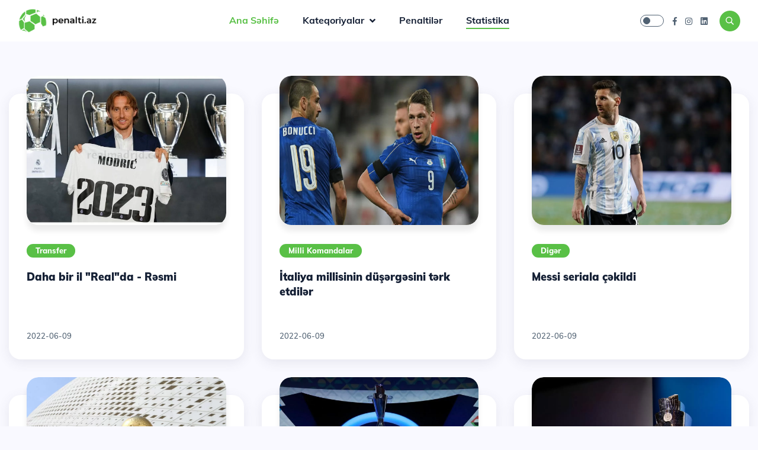

--- FILE ---
content_type: text/html; charset=UTF-8
request_url: https://penalti.az/?sehife=12
body_size: 4929
content:
<!DOCTYPE html>
<html lang="az">

<head>
    <!-- Meta -->
    <meta charset="UTF-8">
    <meta name="viewport" content="width=device-width, initial-scale=1.0">
    <meta http-equiv="X-UA-Compatible" content="ie=edge">
    <meta name="theme-color" content="#59c046">
    <meta name="description" content="Futbol dünyasında yaşanan ən son xəbərləri və yenilikləri Penalti.az fərqi ilə öyrənin">
    <meta name="keywords" content="futbol, futbol xeberleri, futbol neticeleri, futbol oyunlari, futbol haqqinda, penalti, uefa, fifa, çempionlar liqası, cempionlar liqasi, qol, milli komandalar">
    <meta name="author" content="Elvin Tacirzade">
    <meta property="og:image" content="https://penalti.az/assets/img/logo-dark.png" />
    <meta property="og:image:width" content="1200" />
    <meta property="og:image:height" content="900" />
        <meta name="robots" content="noindex,follow"/>
    <meta name="csrf-token" content="c4m2Yluooiq7s8KdqGFcpJAUdJhCbnDyLJY0WOPg">

    <!-- favicon -->
    <link rel="icon" sizes="32x32" href="https://penalti.az/assets/img/favicon.png">
    <!-- Title -->
    <title> Penalti.az </title>
    
    <!-- Facebook Meta -->
    <meta property="og:url" content="https://penalti.az/" />
    <meta property="og:type" content="article" />
    <meta property="og:title" content="Penalti.az" />
    <meta property="og:description" content="Futbol dünyasında yaşanan ən son xəbərləri və yenilikləri Penalti.az fərqi ilə öyrənin" />
    <meta property="og:image" content="https://penalti.az/assets/img/logo-dark.png" />

    <!-- Twitter Meta -->
    <meta name="twitter:card" content="summary" />
    <meta name="twitter:site" content="@nytimesbits" />
    <meta name="twitter:creator" content="@nickbilton" />
    <meta property="og:url" content="https://penalti.az/" />
    <meta property="og:title" content="Penalti.az" />
    <meta property="og:description" content="Futbol dünyasında yaşanan ən son xəbərləri və yenilikləri Penalti.az fərqi ilə öyrənin" />
    <meta property="og:image" content="https://penalti.az/assets/img/logo-dark.png" />
  
    <!-- CSS -->
    <link rel="stylesheet" href="https://penalti.az/assets/css/mix.css">
    </head>

<body>
<!-- loading -->
<div class="loading">
    <div class="circle"></div>
</div>
<!-- end loading -->

<!-- Navigation -->
<nav class="navbar navbar-expand-lg fixed-top">
    <div class="container-fluid">
        <!-- logo -->
        <div class="logo">
            <a href="https://penalti.az">
                <img src="https://penalti.az/assets/img/logo-dark.png" alt="Penalti.az" class="logo-dark">
                <img src="https://penalti.az/assets/img/logo-white.png" alt="Penalti.az" class="logo-white">
            </a>
        </div>
        <!-- end logo -->

        <!-- navbar-collapse -->
        <div class="collapse navbar-collapse" id="main_nav">
            <ul class="navbar-nav ml-auto mr-auto">
                <li class="nav-item">
                    <a class="nav-link  active " href="https://penalti.az"> Ana Səhifə </a>
                </li>
                <li class="nav-item dropdown">
                    <a class="nav-link   dropdown-toggle" href="javascript:void(0)" data-toggle="dropdown">
                        Kateqoriyalar </a>
                    <ul class="dropdown-menu fade-up">
                                                    <li>
                                <a href="https://penalti.az/uefa-cempionlar-liqasi" class="dropdown-item "> UEFA Çempionlar liqası</a>
                            </li>
                                                    <li>
                                <a href="https://penalti.az/uefa-avropa-liqasi" class="dropdown-item "> UEFA Avropa liqası</a>
                            </li>
                                                    <li>
                                <a href="https://penalti.az/uefa-konfrans-liqasi" class="dropdown-item "> UEFA Konfrans Liqası</a>
                            </li>
                                                    <li>
                                <a href="https://penalti.az/ingiltere-premyer-liqasi" class="dropdown-item "> İngiltərə premyer liqası</a>
                            </li>
                                                    <li>
                                <a href="https://penalti.az/avropa-liqalari" class="dropdown-item "> Avropa liqaları</a>
                            </li>
                                                    <li>
                                <a href="https://penalti.az/milli-komandalar" class="dropdown-item "> Milli komandalar</a>
                            </li>
                                                    <li>
                                <a href="https://penalti.az/transfer" class="dropdown-item "> Transfer</a>
                            </li>
                                                    <li>
                                <a href="https://penalti.az/diger" class="dropdown-item "> Digər</a>
                            </li>
                                            </ul>
                </li>
                <li class="nav-item">
                    <a class="nav-link " href="https://penalti.az/penaltiler"> Penaltilər </a>
                </li>
                <li class="nav-item">
                    <a class="nav-link" id="statistika" href="https://statistika.penalti.az/" target="_blank"> Statistika </a>
                </li>
            </ul>
        </div>
        <!-- end navbar-collapse -->

        <!-- navbar-right -->
        <div class="navbar-right ml-auto">

            <div class="theme-switch-wrapper">
                <label class="theme-switch" for="checkbox">
                    <input type="checkbox" id="checkbox" />
                    <div class="slider round"></div>
                </label>
            </div>
            <div class="social-icones">
                <ul class="list-inline">
                                            <li>
                            <a href="https://www.facebook.com/penalti.az/" target="_blank">
                                <i class="fab fa-facebook-f"></i>
                            </a>
                        </li>
                                                                <li>
                            <a href="https://www.instagram.com/penalti_az/" target="_blank">
                                <i class="fab fa-instagram"></i>
                            </a>
                        </li>
                                                                <li>
                            <a href="https://www.linkedin.com/company/penalti-az" target="_blank">
                                <i class="fab fa-linkedin"></i>
                            </a>
                        </li>
                                                        </ul>
            </div>

            <div class="search-icon">
                <i class="icon_search"></i>
            </div>

            <button class="navbar-toggler" type="button" data-toggle="collapse" data-target="#main_nav"
                    aria-expanded="false" aria-label="Toggle navigation">
                <span class="navbar-toggler-icon"></span>
            </button>
        </div>
        <!-- end navbar-right -->
    </div>
</nav>
<!-- End Navigation -->
    <!-- news -->
    <section class="section masonry-layout pt-45">
        <div class="container-fluid">
            <div class="row">
                <div class="col-lg-12">
                    <div class="row mt-5">
                        <!-- News -->
                                                                                    <div class="col-lg-4">
                                    <div class="post-card">
    <div class="post-card-image">
        <a href="https://penalti.az/transfer/4186/daha-bir-il-realda-resmi">
            <img src="https://penalti.az/assets/img/loading.webp" class="lazy" data-original="https://control-panel.penalti.az/assets/media/news/4186/daha-bir-il-realda-resmi.webp" alt="Daha bir il &quot;Real&quot;da - Rəsmi">
        </a>

    </div>
    <div class="post-card-content">
        <a href="https://penalti.az/transfer" class="categorie">Transfer</a>

        <h5 class="news_name">
            <a href="https://penalti.az/transfer/4186/daha-bir-il-realda-resmi"> Daha bir il &quot;Real&quot;da - Rəsmi </a>
        </h5>
        <div class="post-card-info">
            <ul class="list-inline">
                                                <li>2022-06-09</li>
            </ul>
        </div>
    </div>
</div>
                                </div>
                                                            <div class="col-lg-4">
                                    <div class="post-card">
    <div class="post-card-image">
        <a href="https://penalti.az/milli-komandalar/4185/italiya-millisinin-dusergesini-terk-etdiler">
            <img src="https://penalti.az/assets/img/loading.webp" class="lazy" data-original="https://control-panel.penalti.az/assets/media/news/4185/italiya-millisinin-dusergesini-terk-etdiler.webp" alt="İtaliya millisinin düşərgəsini tərk etdilər">
        </a>

    </div>
    <div class="post-card-content">
        <a href="https://penalti.az/milli-komandalar" class="categorie">Milli komandalar</a>

        <h5 class="news_name">
            <a href="https://penalti.az/milli-komandalar/4185/italiya-millisinin-dusergesini-terk-etdiler"> İtaliya millisinin düşərgəsini tərk etdilər </a>
        </h5>
        <div class="post-card-info">
            <ul class="list-inline">
                                                <li>2022-06-09</li>
            </ul>
        </div>
    </div>
</div>
                                </div>
                                                            <div class="col-lg-4">
                                    <div class="post-card">
    <div class="post-card-image">
        <a href="https://penalti.az/diger/4184/messi-seriala-cekildi">
            <img src="https://penalti.az/assets/img/loading.webp" class="lazy" data-original="https://control-panel.penalti.az/assets/media/news/4184/messi-seriala-cekildi.webp" alt="Messi seriala çəkildi">
        </a>

    </div>
    <div class="post-card-content">
        <a href="https://penalti.az/diger" class="categorie">Digər</a>

        <h5 class="news_name">
            <a href="https://penalti.az/diger/4184/messi-seriala-cekildi"> Messi seriala çəkildi </a>
        </h5>
        <div class="post-card-info">
            <ul class="list-inline">
                                                <li>2022-06-09</li>
            </ul>
        </div>
    </div>
</div>
                                </div>
                                                            <div class="col-lg-4">
                                    <div class="post-card">
    <div class="post-card-image">
        <a href="https://penalti.az/milli-komandalar/4183/fifa-onlari-dc-2022den-kenarlasdirmaq-qerarina-gelib">
            <img src="https://penalti.az/assets/img/loading.webp" class="lazy" data-original="https://control-panel.penalti.az/assets/media/news/4183/fifa-onlari-dc-2022den-kenarlasdirmaq-qerarina-gelib.webp" alt="FİFA onları &quot;DÇ-2022&quot;dən kənarlaşdırmaq qərarına gəlib">
        </a>

    </div>
    <div class="post-card-content">
        <a href="https://penalti.az/milli-komandalar" class="categorie">Milli komandalar</a>

        <h5 class="news_name">
            <a href="https://penalti.az/milli-komandalar/4183/fifa-onlari-dc-2022den-kenarlasdirmaq-qerarina-gelib"> FİFA onları &quot;DÇ-2022&quot;dən kənarlaşdırmaq qərarına gəlib </a>
        </h5>
        <div class="post-card-info">
            <ul class="list-inline">
                                                <li>2022-06-09</li>
            </ul>
        </div>
    </div>
</div>
                                </div>
                                                            <div class="col-lg-4">
                                    <div class="post-card">
    <div class="post-card-image">
        <a href="https://penalti.az/milli-komandalar/4182/ispaniya-isvecreye-portuqaliya-cexiyaya-qarsi">
            <img src="https://penalti.az/assets/img/loading.webp" class="lazy" data-original="https://control-panel.penalti.az/assets/media/news/4182/ispaniya-isvecreye-portuqaliya-cexiyaya-qarsi.webp" alt="İspaniya İsveçrəyə, Portuqaliya Çexiyaya qarşı">
        </a>

    </div>
    <div class="post-card-content">
        <a href="https://penalti.az/milli-komandalar" class="categorie">Milli komandalar</a>

        <h5 class="news_name">
            <a href="https://penalti.az/milli-komandalar/4182/ispaniya-isvecreye-portuqaliya-cexiyaya-qarsi"> İspaniya İsveçrəyə, Portuqaliya Çexiyaya qarşı </a>
        </h5>
        <div class="post-card-info">
            <ul class="list-inline">
                                                <li>2022-06-09</li>
            </ul>
        </div>
    </div>
</div>
                                </div>
                                                            <div class="col-lg-4">
                                    <div class="post-card">
    <div class="post-card-image">
        <a href="https://penalti.az/milli-komandalar/4181/belcikadan-darmadagin-ukrayna-ve-niderlanddan-qelebe">
            <img src="https://penalti.az/assets/img/loading.webp" class="lazy" data-original="https://control-panel.penalti.az/assets/media/news/4181/belcikadan-darmadagin-ukrayna-ve-niderlanddan-qelebe.webp" alt="Belçikadan darmadağın, Ukrayna və Niderlanddan qələbə">
        </a>

    </div>
    <div class="post-card-content">
        <a href="https://penalti.az/milli-komandalar" class="categorie">Milli komandalar</a>

        <h5 class="news_name">
            <a href="https://penalti.az/milli-komandalar/4181/belcikadan-darmadagin-ukrayna-ve-niderlanddan-qelebe"> Belçikadan darmadağın, Ukrayna və Niderlanddan qələbə </a>
        </h5>
        <div class="post-card-info">
            <ul class="list-inline">
                                                <li>2022-06-09</li>
            </ul>
        </div>
    </div>
</div>
                                </div>
                                                            <div class="col-lg-4">
                                    <div class="post-card">
    <div class="post-card-image">
        <a href="https://penalti.az/transfer/4180/real-modricle-muqavile-imzaladi">
            <img src="https://penalti.az/assets/img/loading.webp" class="lazy" data-original="https://control-panel.penalti.az/assets/media/news/4180/real-modricle-muqavile-imzaladi.webp" alt="&quot;Real&quot; Modriçlə müqavilə imzaladı">
        </a>

    </div>
    <div class="post-card-content">
        <a href="https://penalti.az/transfer" class="categorie">Transfer</a>

        <h5 class="news_name">
            <a href="https://penalti.az/transfer/4180/real-modricle-muqavile-imzaladi"> &quot;Real&quot; Modriçlə müqavilə imzaladı </a>
        </h5>
        <div class="post-card-info">
            <ul class="list-inline">
                                                <li>2022-06-08</li>
            </ul>
        </div>
    </div>
</div>
                                </div>
                                                            <div class="col-lg-4">
                                    <div class="post-card">
    <div class="post-card-image">
        <a href="https://penalti.az/transfer/4179/sances-barselonaya-teklif-olundu">
            <img src="https://penalti.az/assets/img/loading.webp" class="lazy" data-original="https://control-panel.penalti.az/assets/media/news/4179/sances-barselonaya-teklif-olundu.webp" alt="Sançes &quot;Barselona&quot;ya təklif olundu">
        </a>

    </div>
    <div class="post-card-content">
        <a href="https://penalti.az/transfer" class="categorie">Transfer</a>

        <h5 class="news_name">
            <a href="https://penalti.az/transfer/4179/sances-barselonaya-teklif-olundu"> Sançes &quot;Barselona&quot;ya təklif olundu </a>
        </h5>
        <div class="post-card-info">
            <ul class="list-inline">
                                                <li>2022-06-08</li>
            </ul>
        </div>
    </div>
</div>
                                </div>
                                                            <div class="col-lg-4">
                                    <div class="post-card">
    <div class="post-card-image">
        <a href="https://penalti.az/uefa-cempionlar-liqasi/4178/cempionlar-liqasinin-ilkin-teqvimi-aciqlandi">
            <img src="https://penalti.az/assets/img/loading.webp" class="lazy" data-original="https://control-panel.penalti.az/assets/media/news/4178/cempionlar-liqasinin-ilkin-teqvimi-aciqlandi.webp" alt="Çempionlar Liqasının ilkin təqvimi açıqlandı">
        </a>

    </div>
    <div class="post-card-content">
        <a href="https://penalti.az/uefa-cempionlar-liqasi" class="categorie">UEFA Çempionlar liqası</a>

        <h5 class="news_name">
            <a href="https://penalti.az/uefa-cempionlar-liqasi/4178/cempionlar-liqasinin-ilkin-teqvimi-aciqlandi"> Çempionlar Liqasının ilkin təqvimi açıqlandı </a>
        </h5>
        <div class="post-card-info">
            <ul class="list-inline">
                                                <li>2022-06-08</li>
            </ul>
        </div>
    </div>
</div>
                                </div>
                                                            <div class="col-lg-4">
                                    <div class="post-card">
    <div class="post-card-image">
        <a href="https://penalti.az/transfer/4177/real-monako-ile-raziliga-geldi">
            <img src="https://penalti.az/assets/img/loading.webp" class="lazy" data-original="https://control-panel.penalti.az/assets/media/news/4177/real-monako-ile-raziliga-geldi.webp" alt="&quot;Real&quot; &quot;Monako&quot; ilə razılığa gəldi">
        </a>

    </div>
    <div class="post-card-content">
        <a href="https://penalti.az/transfer" class="categorie">Transfer</a>

        <h5 class="news_name">
            <a href="https://penalti.az/transfer/4177/real-monako-ile-raziliga-geldi"> &quot;Real&quot; &quot;Monako&quot; ilə razılığa gəldi </a>
        </h5>
        <div class="post-card-info">
            <ul class="list-inline">
                                                <li>2022-06-08</li>
            </ul>
        </div>
    </div>
</div>
                                </div>
                                                            <div class="col-lg-4">
                                    <div class="post-card">
    <div class="post-card-image">
        <a href="https://penalti.az/milli-komandalar/4176/milletler-liqasinda-gunun-oyunlari">
            <img src="https://penalti.az/assets/img/loading.webp" class="lazy" data-original="https://control-panel.penalti.az/assets/media/news/4176/milletler-liqasinda-gunun-oyunlari.webp" alt="Millətlər Liqasında günün oyunları">
        </a>

    </div>
    <div class="post-card-content">
        <a href="https://penalti.az/milli-komandalar" class="categorie">Milli komandalar</a>

        <h5 class="news_name">
            <a href="https://penalti.az/milli-komandalar/4176/milletler-liqasinda-gunun-oyunlari"> Millətlər Liqasında günün oyunları </a>
        </h5>
        <div class="post-card-info">
            <ul class="list-inline">
                                                <li>2022-06-08</li>
            </ul>
        </div>
    </div>
</div>
                                </div>
                                                            <div class="col-lg-4">
                                    <div class="post-card">
    <div class="post-card-image">
        <a href="https://penalti.az/milli-komandalar/4175/avstraliya-qitelerarasi-oyunda">
            <img src="https://penalti.az/assets/img/loading.webp" class="lazy" data-original="https://control-panel.penalti.az/assets/media/news/4175/avstraliya-qitelerarasi-oyunda.webp" alt="Avstraliya qitələrarası oyunda">
        </a>

    </div>
    <div class="post-card-content">
        <a href="https://penalti.az/milli-komandalar" class="categorie">Milli komandalar</a>

        <h5 class="news_name">
            <a href="https://penalti.az/milli-komandalar/4175/avstraliya-qitelerarasi-oyunda"> Avstraliya qitələrarası oyunda </a>
        </h5>
        <div class="post-card-info">
            <ul class="list-inline">
                                                <li>2022-06-08</li>
            </ul>
        </div>
    </div>
</div>
                                </div>
                                                            <div class="col-lg-4">
                                    <div class="post-card">
    <div class="post-card-image">
        <a href="https://penalti.az/milli-komandalar/4174/turkiyeden-darmadagin-almaniya-ingiltere-ile-hec-hece-etdi">
            <img src="https://penalti.az/assets/img/loading.webp" class="lazy" data-original="https://control-panel.penalti.az/assets/media/news/4174/turkiyeden-darmadagin-almaniya-ingiltere-ile-hec-hece-etdi.webp" alt="Türkiyədən darmadağın, Almaniya İngiltərə ilə heç-heçə etdi">
        </a>

    </div>
    <div class="post-card-content">
        <a href="https://penalti.az/milli-komandalar" class="categorie">Milli komandalar</a>

        <h5 class="news_name">
            <a href="https://penalti.az/milli-komandalar/4174/turkiyeden-darmadagin-almaniya-ingiltere-ile-hec-hece-etdi"> Türkiyədən darmadağın, Almaniya İngiltərə ilə heç-heçə etdi </a>
        </h5>
        <div class="post-card-info">
            <ul class="list-inline">
                                                <li>2022-06-08</li>
            </ul>
        </div>
    </div>
</div>
                                </div>
                                                            <div class="col-lg-4">
                                    <div class="post-card">
    <div class="post-card-image">
        <a href="https://penalti.az/transfer/4173/liverpuldan-36-yasli-futbolcu-ile-yeni-muqavile-resmi">
            <img src="https://penalti.az/assets/img/loading.webp" class="lazy" data-original="https://control-panel.penalti.az/assets/media/news/4173/liverpuldan-36-yasli-futbolcu-ile-yeni-muqavile-resmi.webp" alt="&quot;Liverpul&quot;dan 36 yaşlı futbolçu ilə yeni müqavilə - Rəsmi">
        </a>

    </div>
    <div class="post-card-content">
        <a href="https://penalti.az/transfer" class="categorie">Transfer</a>

        <h5 class="news_name">
            <a href="https://penalti.az/transfer/4173/liverpuldan-36-yasli-futbolcu-ile-yeni-muqavile-resmi"> &quot;Liverpul&quot;dan 36 yaşlı futbolçu ilə yeni müqavilə - Rəsmi </a>
        </h5>
        <div class="post-card-info">
            <ul class="list-inline">
                                                <li>2022-06-07</li>
            </ul>
        </div>
    </div>
</div>
                                </div>
                                                            <div class="col-lg-4">
                                    <div class="post-card">
    <div class="post-card-image">
        <a href="https://penalti.az/transfer/4172/di-mariya-barselonanin-cavabini-gozleyir">
            <img src="https://penalti.az/assets/img/loading.webp" class="lazy" data-original="https://control-panel.penalti.az/assets/media/news/4172/di-mariya-barselonanin-cavabini-gozleyir.webp" alt="Di Mariya &quot;Barselona&quot;nın cavabını gözləyir">
        </a>

    </div>
    <div class="post-card-content">
        <a href="https://penalti.az/transfer" class="categorie">Transfer</a>

        <h5 class="news_name">
            <a href="https://penalti.az/transfer/4172/di-mariya-barselonanin-cavabini-gozleyir"> Di Mariya &quot;Barselona&quot;nın cavabını gözləyir </a>
        </h5>
        <div class="post-card-info">
            <ul class="list-inline">
                                                <li>2022-06-07</li>
            </ul>
        </div>
    </div>
</div>
                                </div>
                                                            <div class="col-lg-4">
                                    <div class="post-card">
    <div class="post-card-image">
        <a href="https://penalti.az/avropa-liqalari/4171/18-klub-18-qol-video">
            <img src="https://penalti.az/assets/img/loading.webp" class="lazy" data-original="https://control-panel.penalti.az/assets/media/news/4171/18-klub-18-qol-video.webp" alt="18 klub, 18 qol - Video">
        </a>

    </div>
    <div class="post-card-content">
        <a href="https://penalti.az/avropa-liqalari" class="categorie">Avropa liqaları</a>

        <h5 class="news_name">
            <a href="https://penalti.az/avropa-liqalari/4171/18-klub-18-qol-video"> 18 klub, 18 qol - Video </a>
        </h5>
        <div class="post-card-info">
            <ul class="list-inline">
                                                    <li><i class="fab fa-youtube" style="font-size: 16px"></i></li>
                    <li class="dot"></li>
                                <li>2022-06-07</li>
            </ul>
        </div>
    </div>
</div>
                                </div>
                                                            <div class="col-lg-4">
                                    <div class="post-card">
    <div class="post-card-image">
        <a href="https://penalti.az/transfer/4170/dunyanin-en-bahali-futbolculari-top-10">
            <img src="https://penalti.az/assets/img/loading.webp" class="lazy" data-original="https://control-panel.penalti.az/assets/media/news/4170/dunyanin-en-bahali-futbolculari-top-10.webp" alt="Dünyanın ən bahalı futbolçuları - &quot;TOP-10&quot;">
        </a>

    </div>
    <div class="post-card-content">
        <a href="https://penalti.az/transfer" class="categorie">Transfer</a>

        <h5 class="news_name">
            <a href="https://penalti.az/transfer/4170/dunyanin-en-bahali-futbolculari-top-10"> Dünyanın ən bahalı futbolçuları - &quot;TOP-10&quot; </a>
        </h5>
        <div class="post-card-info">
            <ul class="list-inline">
                                                <li>2022-06-07</li>
            </ul>
        </div>
    </div>
</div>
                                </div>
                                                            <div class="col-lg-4">
                                    <div class="post-card">
    <div class="post-card-image">
        <a href="https://penalti.az/milli-komandalar/4169/turkiye-litvaya-almaniya-ingitereye-qarsi">
            <img src="https://penalti.az/assets/img/loading.webp" class="lazy" data-original="https://control-panel.penalti.az/assets/media/news/4169/turkiye-litvaya-almaniya-ingitereye-qarsi.webp" alt="Türkiyə Litvaya, Almaniya İngitərəyə qarşı">
        </a>

    </div>
    <div class="post-card-content">
        <a href="https://penalti.az/milli-komandalar" class="categorie">Milli komandalar</a>

        <h5 class="news_name">
            <a href="https://penalti.az/milli-komandalar/4169/turkiye-litvaya-almaniya-ingitereye-qarsi"> Türkiyə Litvaya, Almaniya İngitərəyə qarşı </a>
        </h5>
        <div class="post-card-info">
            <ul class="list-inline">
                                                <li>2022-06-07</li>
            </ul>
        </div>
    </div>
</div>
                                </div>
                                                            <div class="col-lg-4">
                                    <div class="post-card">
    <div class="post-card-image">
        <a href="https://penalti.az/milli-komandalar/4168/neymarin-qolu-braziliyaya-qelebe-qazandirdi">
            <img src="https://penalti.az/assets/img/loading.webp" class="lazy" data-original="https://control-panel.penalti.az/assets/media/news/4168/neymarin-qolu-braziliyaya-qelebe-qazandirdi.webp" alt="Neymarın qolu Braziliyaya qələbə qazandırdı">
        </a>

    </div>
    <div class="post-card-content">
        <a href="https://penalti.az/milli-komandalar" class="categorie">Milli komandalar</a>

        <h5 class="news_name">
            <a href="https://penalti.az/milli-komandalar/4168/neymarin-qolu-braziliyaya-qelebe-qazandirdi"> Neymarın qolu Braziliyaya qələbə qazandırdı </a>
        </h5>
        <div class="post-card-info">
            <ul class="list-inline">
                                    <li><i class="fas fa-star" style="font-size: 16px"></i></li>
                    <li class="dot"></li>
                                                <li>2022-06-07</li>
            </ul>
        </div>
    </div>
</div>
                                </div>
                                                            <div class="col-lg-4">
                                    <div class="post-card">
    <div class="post-card-image">
        <a href="https://penalti.az/milli-komandalar/4167/danimarkadan-qelebe-fransa-yene-xal-itirdi">
            <img src="https://penalti.az/assets/img/loading.webp" class="lazy" data-original="https://control-panel.penalti.az/assets/media/news/4167/danimarkadan-qelebe-fransa-yene-xal-itirdi.webp" alt="Danimarkadan qələbə, Fransa yenə xal itirdi">
        </a>

    </div>
    <div class="post-card-content">
        <a href="https://penalti.az/milli-komandalar" class="categorie">Milli komandalar</a>

        <h5 class="news_name">
            <a href="https://penalti.az/milli-komandalar/4167/danimarkadan-qelebe-fransa-yene-xal-itirdi"> Danimarkadan qələbə, Fransa yenə xal itirdi </a>
        </h5>
        <div class="post-card-info">
            <ul class="list-inline">
                                                <li>2022-06-07</li>
            </ul>
        </div>
    </div>
</div>
                                </div>
                                                            <div class="col-lg-4">
                                    <div class="post-card">
    <div class="post-card-image">
        <a href="https://penalti.az/diger/4166/tottenhemin-futbolcusu-olumden-dondu">
            <img src="https://penalti.az/assets/img/loading.webp" class="lazy" data-original="https://control-panel.penalti.az/assets/media/news/4166/tottenhemin-futbolcusu-olumden-dondu.webp" alt="&quot;Tottenhem&quot;in futbolçusu ölümdən döndü">
        </a>

    </div>
    <div class="post-card-content">
        <a href="https://penalti.az/diger" class="categorie">Digər</a>

        <h5 class="news_name">
            <a href="https://penalti.az/diger/4166/tottenhemin-futbolcusu-olumden-dondu"> &quot;Tottenhem&quot;in futbolçusu ölümdən döndü </a>
        </h5>
        <div class="post-card-info">
            <ul class="list-inline">
                                                <li>2022-06-04</li>
            </ul>
        </div>
    </div>
</div>
                                </div>
                                                            <div class="col-lg-4">
                                    <div class="post-card">
    <div class="post-card-image">
        <a href="https://penalti.az/transfer/4165/kolumbiyanin-yeni-bas-mesqcisi-resmi">
            <img src="https://penalti.az/assets/img/loading.webp" class="lazy" data-original="https://control-panel.penalti.az/assets/media/news/4165/kolumbiyanin-yeni-bas-mesqcisi-resmi.webp" alt="Kolumbiyanın yeni baş məşqçisi - Rəsmi">
        </a>

    </div>
    <div class="post-card-content">
        <a href="https://penalti.az/transfer" class="categorie">Transfer</a>

        <h5 class="news_name">
            <a href="https://penalti.az/transfer/4165/kolumbiyanin-yeni-bas-mesqcisi-resmi"> Kolumbiyanın yeni baş məşqçisi - Rəsmi </a>
        </h5>
        <div class="post-card-info">
            <ul class="list-inline">
                                                <li>2022-06-04</li>
            </ul>
        </div>
    </div>
</div>
                                </div>
                                                            <div class="col-lg-4">
                                    <div class="post-card">
    <div class="post-card-image">
        <a href="https://penalti.az/transfer/4164/bavariyanin-teklifini-redd-etdi">
            <img src="https://penalti.az/assets/img/loading.webp" class="lazy" data-original="https://control-panel.penalti.az/assets/media/news/4164/bavariyanin-teklifini-redd-etdi.webp" alt="&quot;Bavariya&quot;nın təklifini rədd etdi">
        </a>

    </div>
    <div class="post-card-content">
        <a href="https://penalti.az/transfer" class="categorie">Transfer</a>

        <h5 class="news_name">
            <a href="https://penalti.az/transfer/4164/bavariyanin-teklifini-redd-etdi"> &quot;Bavariya&quot;nın təklifini rədd etdi </a>
        </h5>
        <div class="post-card-info">
            <ul class="list-inline">
                                                <li>2022-06-04</li>
            </ul>
        </div>
    </div>
</div>
                                </div>
                                                            <div class="col-lg-4">
                                    <div class="post-card">
    <div class="post-card-image">
        <a href="https://penalti.az/milli-komandalar/4163/milletler-liqasinda-gunun-oyunlari">
            <img src="https://penalti.az/assets/img/loading.webp" class="lazy" data-original="https://control-panel.penalti.az/assets/media/news/4163/milletler-liqasinda-gunun-oyunlari.webp" alt="Millətlər Liqasında günün oyunları">
        </a>

    </div>
    <div class="post-card-content">
        <a href="https://penalti.az/milli-komandalar" class="categorie">Milli komandalar</a>

        <h5 class="news_name">
            <a href="https://penalti.az/milli-komandalar/4163/milletler-liqasinda-gunun-oyunlari"> Millətlər Liqasında günün oyunları </a>
        </h5>
        <div class="post-card-info">
            <ul class="list-inline">
                                                <li>2022-06-04</li>
            </ul>
        </div>
    </div>
</div>
                                </div>
                                                                        <!-- End News -->
                    </div>
                    <!--pagination-->
                    <div class="pagination mt-30">
        <ul class="list-inline">
            
                            <li>
                    <a href="https://penalti.az?sehife=11" rel="prev" aria-label="&laquo; Previous">
                        <i class="arrow_carrot-2left"></i>
                    </a>
                </li>
            
            
                            
                
                
                                                                                        <li><a class="" href="https://penalti.az?sehife=1">1</a></li>
                                                                                                <li><a class="" href="https://penalti.az?sehife=2">2</a></li>
                                                                                        
                                    <li class="disabled" aria-disabled="true"><span class="">...</span></li>
                
                
                                            
                
                
                                                                                        <li><a class="" href="https://penalti.az?sehife=9">9</a></li>
                                                                                                <li><a class="" href="https://penalti.az?sehife=10">10</a></li>
                                                                                                <li><a class="" href="https://penalti.az?sehife=11">11</a></li>
                                                                                                <li class="active" aria-current="page"><span class="active_paginate">12</span></li>
                                                                                                <li><a class="" href="https://penalti.az?sehife=13">13</a></li>
                                                                                                <li><a class="" href="https://penalti.az?sehife=14">14</a></li>
                                                                                                <li><a class="" href="https://penalti.az?sehife=15">15</a></li>
                                                                                        
                                    <li class="disabled" aria-disabled="true"><span class="">...</span></li>
                
                
                                            
                
                
                                                                                        <li><a class="" href="https://penalti.az?sehife=185">185</a></li>
                                                                                                <li><a class="" href="https://penalti.az?sehife=186">186</a></li>
                                                                        
            
                            <li>
                    <a href="https://penalti.az?sehife=13" rel="next" aria-label="Next &raquo;">
                        <i class="arrow_carrot-2right"></i>
                    </a>
                </li>
                    </ul>
    </div>

                </div>
            </div>
        </div>
    </section>
    <!-- end news -->
<!-- newsletter -->
<section class="newslettre">
    <div class="container-fluid">
        <div class="newslettre-width text-center">
            <form class="newslettre-form">
    <div class="form-flex">
        <div class="form-group">
            <input type="email" class="form-control" id="email" placeholder="Ən son yeniliklər üçün abonə olun">
        </div>
        <button class="submit-btn" id="abone" type="button">Abonə ol</button>
    </div>
</form>
            <div class="social-icones">
                <ul class="list-inline">
                                            <li>
                            <a href="https://www.facebook.com/penalti.az/" target="_blank">
                                <i class="fab fa-facebook-f"></i>Facebook
                            </a>
                        </li>
                                                                <li>
                            <a href="https://www.instagram.com/penalti_az/" target="_blank">
                                <i class="fab fa-instagram"></i>Instagram
                            </a>
                        </li>
                                                                <li>
                            <a href="https://www.linkedin.com/company/penalti-az" target="_blank">
                                <i class="fab fa-linkedin"></i>Linkedin
                            </a>
                        </li>
                                                        </ul>
            </div>
        </div>
    </div>
</section>
<!-- end newsletter -->

<div id="ajax_overlay">
    <div class="cv-spinner">
        <span class="spinner"></span>
    </div>
</div>

<!-- footer -->
<footer class="footer">
    <div class="container-fluid">
        <div class="row">
            <div class="col-lg-12">
                <div class="copyright">
                    <p>2021  - 2026  <a href="https://yuptechnology.com/" target="_blank">Yup Technology </a> © Bütün hüquqlar qorunur</p>
                </div>
                <div class="back">
                    <a href="#" class="back-top">
                        <i class="arrow_up"></i>
                    </a>
                </div>
            </div>
        </div>
    </div>
</footer>
<!-- end footer -->

<!-- Search-form -->
<div class="search">
    <div class="container-fluid">
        <div class="search-width  text-center">
            <button type="button" class="close">
                <i class="icon_close"></i>
            </button>
            <form class="search-form" method="POST" action="https://penalti.az/axtar">
                <input type="hidden" name="_token" value="c4m2Yluooiq7s8KdqGFcpJAUdJhCbnDyLJY0WOPg">                <input type="search" name="name" placeholder="Başlığa uyğun axtarış edin..."/>
                <button type="submit" class="search-btn" id="search_button">Axtar</button>
            </form>
        </div>
    </div>
</div>
<!-- End Search-form -->


<!-- JS -->
<script src="https://penalti.az/assets/js/mix.js"></script>
<!-- Yandex.Metrika counter -->
<script type="text/javascript" >
   (function(m,e,t,r,i,k,a){m[i]=m[i]||function(){(m[i].a=m[i].a||[]).push(arguments)};
   m[i].l=1*new Date();
   for (var j = 0; j < document.scripts.length; j++) {if (document.scripts[j].src === r) { return; }}
   k=e.createElement(t),a=e.getElementsByTagName(t)[0],k.async=1,k.src=r,a.parentNode.insertBefore(k,a)})
   (window, document, "script", "https://mc.yandex.ru/metrika/tag.js", "ym");

   ym(80556160, "init", {
        clickmap:true,
        trackLinks:true,
        accurateTrackBounce:true,
        webvisor:true
   });
</script>
<noscript><div><img src="https://mc.yandex.ru/watch/80556160" style="position:absolute; left:-9999px;" alt="" /></div></noscript>
<!-- /Yandex.Metrika counter -->
<script defer src="https://static.cloudflareinsights.com/beacon.min.js/vcd15cbe7772f49c399c6a5babf22c1241717689176015" integrity="sha512-ZpsOmlRQV6y907TI0dKBHq9Md29nnaEIPlkf84rnaERnq6zvWvPUqr2ft8M1aS28oN72PdrCzSjY4U6VaAw1EQ==" data-cf-beacon='{"version":"2024.11.0","token":"1971845d81804ed5ab622e379689265b","r":1,"server_timing":{"name":{"cfCacheStatus":true,"cfEdge":true,"cfExtPri":true,"cfL4":true,"cfOrigin":true,"cfSpeedBrain":true},"location_startswith":null}}' crossorigin="anonymous"></script>
</body>

</html>
